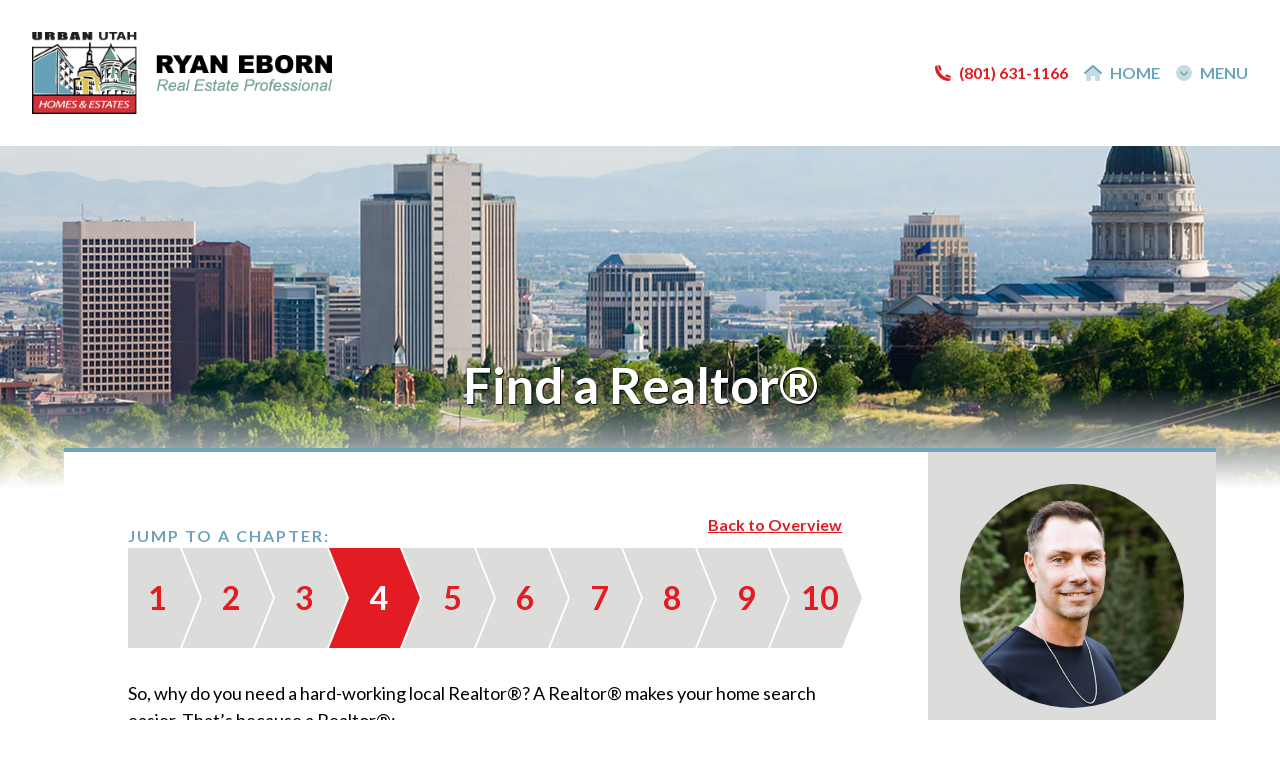

--- FILE ---
content_type: text/html; charset=UTF-8
request_url: https://ryaneborn.com/buy/find-a-realtor/
body_size: 18141
content:
<!DOCTYPE html>
<html lang="en-US">
<head>
	<meta charset="UTF-8">
	<meta name="viewport" content="width=device-width, initial-scale=1">
	<link rel="profile" href="https://gmpg.org/xfn/11">

	<meta name='robots' content='index, follow, max-image-preview:large, max-snippet:-1, max-video-preview:-1' />

	<!-- This site is optimized with the Yoast SEO plugin v26.7 - https://yoast.com/wordpress/plugins/seo/ -->
	<title>Find a Realtor® - Ryan Eborn | Salt Lake Homes for Sale</title>
	<link rel="canonical" href="https://ryaneborn.com/buy/find-a-realtor/" />
	<meta property="og:locale" content="en_US" />
	<meta property="og:type" content="article" />
	<meta property="og:title" content="Find a Realtor® - Ryan Eborn | Salt Lake Homes for Sale" />
	<meta property="og:description" content="So, why do you need a hard-working local Realtor®? A Realtor® makes your home search easier. That’s because a Realtor®: [&hellip;]" />
	<meta property="og:url" content="https://ryaneborn.com/buy/find-a-realtor/" />
	<meta property="og:site_name" content="Ryan Eborn | Salt Lake Homes for Sale" />
	<meta name="twitter:card" content="summary_large_image" />
	<meta name="twitter:label1" content="Est. reading time" />
	<meta name="twitter:data1" content="1 minute" />
	<script type="application/ld+json" class="yoast-schema-graph">{"@context":"https://schema.org","@graph":[{"@type":"WebPage","@id":"https://ryaneborn.com/buy/find-a-realtor/","url":"https://ryaneborn.com/buy/find-a-realtor/","name":"Find a Realtor® - Ryan Eborn | Salt Lake Homes for Sale","isPartOf":{"@id":"https://ryaneborn.com/#website"},"datePublished":"2021-08-07T00:38:08+00:00","breadcrumb":{"@id":"https://ryaneborn.com/buy/find-a-realtor/#breadcrumb"},"inLanguage":"en-US","potentialAction":[{"@type":"ReadAction","target":["https://ryaneborn.com/buy/find-a-realtor/"]}]},{"@type":"BreadcrumbList","@id":"https://ryaneborn.com/buy/find-a-realtor/#breadcrumb","itemListElement":[{"@type":"ListItem","position":1,"name":"Home","item":"https://ryaneborn.com/"},{"@type":"ListItem","position":2,"name":"Buy a Salt Lake Home","item":"https://ryaneborn.com/buy/"},{"@type":"ListItem","position":3,"name":"Find a Realtor®"}]},{"@type":"WebSite","@id":"https://ryaneborn.com/#website","url":"https://ryaneborn.com/","name":"Ryan Eborn | Salt Lake Homes for Sale","description":"","potentialAction":[{"@type":"SearchAction","target":{"@type":"EntryPoint","urlTemplate":"https://ryaneborn.com/?s={search_term_string}"},"query-input":{"@type":"PropertyValueSpecification","valueRequired":true,"valueName":"search_term_string"}}],"inLanguage":"en-US"}]}</script>
	<!-- / Yoast SEO plugin. -->


<link rel='dns-prefetch' href='//kit.fontawesome.com' />
<link rel='dns-prefetch' href='//ryaneborn.com' />
<link rel='dns-prefetch' href='//polyfill.io' />
<link rel='dns-prefetch' href='//maps.googleapis.com' />
<link rel='dns-prefetch' href='//fonts.googleapis.com' />
<link rel="alternate" type="application/rss+xml" title="Ryan Eborn | Salt Lake Homes for Sale &raquo; Find a Realtor® Comments Feed" href="https://ryaneborn.com/buy/find-a-realtor/feed/" />
<link rel="alternate" title="oEmbed (JSON)" type="application/json+oembed" href="https://ryaneborn.com/wp-json/oembed/1.0/embed?url=https%3A%2F%2Fryaneborn.com%2Fbuy%2Ffind-a-realtor%2F" />
<link rel="alternate" title="oEmbed (XML)" type="text/xml+oembed" href="https://ryaneborn.com/wp-json/oembed/1.0/embed?url=https%3A%2F%2Fryaneborn.com%2Fbuy%2Ffind-a-realtor%2F&#038;format=xml" />
<style id='wp-img-auto-sizes-contain-inline-css'>
img:is([sizes=auto i],[sizes^="auto," i]){contain-intrinsic-size:3000px 1500px}
/*# sourceURL=wp-img-auto-sizes-contain-inline-css */
</style>
<style id='wp-emoji-styles-inline-css'>

	img.wp-smiley, img.emoji {
		display: inline !important;
		border: none !important;
		box-shadow: none !important;
		height: 1em !important;
		width: 1em !important;
		margin: 0 0.07em !important;
		vertical-align: -0.1em !important;
		background: none !important;
		padding: 0 !important;
	}
/*# sourceURL=wp-emoji-styles-inline-css */
</style>
<style id='wp-block-library-inline-css'>
:root{--wp-block-synced-color:#7a00df;--wp-block-synced-color--rgb:122,0,223;--wp-bound-block-color:var(--wp-block-synced-color);--wp-editor-canvas-background:#ddd;--wp-admin-theme-color:#007cba;--wp-admin-theme-color--rgb:0,124,186;--wp-admin-theme-color-darker-10:#006ba1;--wp-admin-theme-color-darker-10--rgb:0,107,160.5;--wp-admin-theme-color-darker-20:#005a87;--wp-admin-theme-color-darker-20--rgb:0,90,135;--wp-admin-border-width-focus:2px}@media (min-resolution:192dpi){:root{--wp-admin-border-width-focus:1.5px}}.wp-element-button{cursor:pointer}:root .has-very-light-gray-background-color{background-color:#eee}:root .has-very-dark-gray-background-color{background-color:#313131}:root .has-very-light-gray-color{color:#eee}:root .has-very-dark-gray-color{color:#313131}:root .has-vivid-green-cyan-to-vivid-cyan-blue-gradient-background{background:linear-gradient(135deg,#00d084,#0693e3)}:root .has-purple-crush-gradient-background{background:linear-gradient(135deg,#34e2e4,#4721fb 50%,#ab1dfe)}:root .has-hazy-dawn-gradient-background{background:linear-gradient(135deg,#faaca8,#dad0ec)}:root .has-subdued-olive-gradient-background{background:linear-gradient(135deg,#fafae1,#67a671)}:root .has-atomic-cream-gradient-background{background:linear-gradient(135deg,#fdd79a,#004a59)}:root .has-nightshade-gradient-background{background:linear-gradient(135deg,#330968,#31cdcf)}:root .has-midnight-gradient-background{background:linear-gradient(135deg,#020381,#2874fc)}:root{--wp--preset--font-size--normal:16px;--wp--preset--font-size--huge:42px}.has-regular-font-size{font-size:1em}.has-larger-font-size{font-size:2.625em}.has-normal-font-size{font-size:var(--wp--preset--font-size--normal)}.has-huge-font-size{font-size:var(--wp--preset--font-size--huge)}.has-text-align-center{text-align:center}.has-text-align-left{text-align:left}.has-text-align-right{text-align:right}.has-fit-text{white-space:nowrap!important}#end-resizable-editor-section{display:none}.aligncenter{clear:both}.items-justified-left{justify-content:flex-start}.items-justified-center{justify-content:center}.items-justified-right{justify-content:flex-end}.items-justified-space-between{justify-content:space-between}.screen-reader-text{border:0;clip-path:inset(50%);height:1px;margin:-1px;overflow:hidden;padding:0;position:absolute;width:1px;word-wrap:normal!important}.screen-reader-text:focus{background-color:#ddd;clip-path:none;color:#444;display:block;font-size:1em;height:auto;left:5px;line-height:normal;padding:15px 23px 14px;text-decoration:none;top:5px;width:auto;z-index:100000}html :where(.has-border-color){border-style:solid}html :where([style*=border-top-color]){border-top-style:solid}html :where([style*=border-right-color]){border-right-style:solid}html :where([style*=border-bottom-color]){border-bottom-style:solid}html :where([style*=border-left-color]){border-left-style:solid}html :where([style*=border-width]){border-style:solid}html :where([style*=border-top-width]){border-top-style:solid}html :where([style*=border-right-width]){border-right-style:solid}html :where([style*=border-bottom-width]){border-bottom-style:solid}html :where([style*=border-left-width]){border-left-style:solid}html :where(img[class*=wp-image-]){height:auto;max-width:100%}:where(figure){margin:0 0 1em}html :where(.is-position-sticky){--wp-admin--admin-bar--position-offset:var(--wp-admin--admin-bar--height,0px)}@media screen and (max-width:600px){html :where(.is-position-sticky){--wp-admin--admin-bar--position-offset:0px}}

/*# sourceURL=wp-block-library-inline-css */
</style><style id='global-styles-inline-css'>
:root{--wp--preset--aspect-ratio--square: 1;--wp--preset--aspect-ratio--4-3: 4/3;--wp--preset--aspect-ratio--3-4: 3/4;--wp--preset--aspect-ratio--3-2: 3/2;--wp--preset--aspect-ratio--2-3: 2/3;--wp--preset--aspect-ratio--16-9: 16/9;--wp--preset--aspect-ratio--9-16: 9/16;--wp--preset--color--black: #000000;--wp--preset--color--cyan-bluish-gray: #abb8c3;--wp--preset--color--white: #FFFFFF;--wp--preset--color--pale-pink: #f78da7;--wp--preset--color--vivid-red: #cf2e2e;--wp--preset--color--luminous-vivid-orange: #ff6900;--wp--preset--color--luminous-vivid-amber: #fcb900;--wp--preset--color--light-green-cyan: #7bdcb5;--wp--preset--color--vivid-green-cyan: #00d084;--wp--preset--color--pale-cyan-blue: #8ed1fc;--wp--preset--color--vivid-cyan-blue: #0693e3;--wp--preset--color--vivid-purple: #9b51e0;--wp--preset--color--brand-color-01: #6ba4b8;--wp--preset--color--brand-color-02: #8c8c8c;--wp--preset--color--brand-color-03: #e31b23;--wp--preset--gradient--vivid-cyan-blue-to-vivid-purple: linear-gradient(135deg,rgb(6,147,227) 0%,rgb(155,81,224) 100%);--wp--preset--gradient--light-green-cyan-to-vivid-green-cyan: linear-gradient(135deg,rgb(122,220,180) 0%,rgb(0,208,130) 100%);--wp--preset--gradient--luminous-vivid-amber-to-luminous-vivid-orange: linear-gradient(135deg,rgb(252,185,0) 0%,rgb(255,105,0) 100%);--wp--preset--gradient--luminous-vivid-orange-to-vivid-red: linear-gradient(135deg,rgb(255,105,0) 0%,rgb(207,46,46) 100%);--wp--preset--gradient--very-light-gray-to-cyan-bluish-gray: linear-gradient(135deg,rgb(238,238,238) 0%,rgb(169,184,195) 100%);--wp--preset--gradient--cool-to-warm-spectrum: linear-gradient(135deg,rgb(74,234,220) 0%,rgb(151,120,209) 20%,rgb(207,42,186) 40%,rgb(238,44,130) 60%,rgb(251,105,98) 80%,rgb(254,248,76) 100%);--wp--preset--gradient--blush-light-purple: linear-gradient(135deg,rgb(255,206,236) 0%,rgb(152,150,240) 100%);--wp--preset--gradient--blush-bordeaux: linear-gradient(135deg,rgb(254,205,165) 0%,rgb(254,45,45) 50%,rgb(107,0,62) 100%);--wp--preset--gradient--luminous-dusk: linear-gradient(135deg,rgb(255,203,112) 0%,rgb(199,81,192) 50%,rgb(65,88,208) 100%);--wp--preset--gradient--pale-ocean: linear-gradient(135deg,rgb(255,245,203) 0%,rgb(182,227,212) 50%,rgb(51,167,181) 100%);--wp--preset--gradient--electric-grass: linear-gradient(135deg,rgb(202,248,128) 0%,rgb(113,206,126) 100%);--wp--preset--gradient--midnight: linear-gradient(135deg,rgb(2,3,129) 0%,rgb(40,116,252) 100%);--wp--preset--font-size--small: 13px;--wp--preset--font-size--medium: 20px;--wp--preset--font-size--large: 36px;--wp--preset--font-size--x-large: 42px;--wp--preset--spacing--20: 0.44rem;--wp--preset--spacing--30: 0.67rem;--wp--preset--spacing--40: 1rem;--wp--preset--spacing--50: 1.5rem;--wp--preset--spacing--60: 2.25rem;--wp--preset--spacing--70: 3.38rem;--wp--preset--spacing--80: 5.06rem;--wp--preset--shadow--natural: 6px 6px 9px rgba(0, 0, 0, 0.2);--wp--preset--shadow--deep: 12px 12px 50px rgba(0, 0, 0, 0.4);--wp--preset--shadow--sharp: 6px 6px 0px rgba(0, 0, 0, 0.2);--wp--preset--shadow--outlined: 6px 6px 0px -3px rgb(255, 255, 255), 6px 6px rgb(0, 0, 0);--wp--preset--shadow--crisp: 6px 6px 0px rgb(0, 0, 0);}:where(.is-layout-flex){gap: 0.5em;}:where(.is-layout-grid){gap: 0.5em;}body .is-layout-flex{display: flex;}.is-layout-flex{flex-wrap: wrap;align-items: center;}.is-layout-flex > :is(*, div){margin: 0;}body .is-layout-grid{display: grid;}.is-layout-grid > :is(*, div){margin: 0;}:where(.wp-block-columns.is-layout-flex){gap: 2em;}:where(.wp-block-columns.is-layout-grid){gap: 2em;}:where(.wp-block-post-template.is-layout-flex){gap: 1.25em;}:where(.wp-block-post-template.is-layout-grid){gap: 1.25em;}.has-black-color{color: var(--wp--preset--color--black) !important;}.has-cyan-bluish-gray-color{color: var(--wp--preset--color--cyan-bluish-gray) !important;}.has-white-color{color: var(--wp--preset--color--white) !important;}.has-pale-pink-color{color: var(--wp--preset--color--pale-pink) !important;}.has-vivid-red-color{color: var(--wp--preset--color--vivid-red) !important;}.has-luminous-vivid-orange-color{color: var(--wp--preset--color--luminous-vivid-orange) !important;}.has-luminous-vivid-amber-color{color: var(--wp--preset--color--luminous-vivid-amber) !important;}.has-light-green-cyan-color{color: var(--wp--preset--color--light-green-cyan) !important;}.has-vivid-green-cyan-color{color: var(--wp--preset--color--vivid-green-cyan) !important;}.has-pale-cyan-blue-color{color: var(--wp--preset--color--pale-cyan-blue) !important;}.has-vivid-cyan-blue-color{color: var(--wp--preset--color--vivid-cyan-blue) !important;}.has-vivid-purple-color{color: var(--wp--preset--color--vivid-purple) !important;}.has-black-background-color{background-color: var(--wp--preset--color--black) !important;}.has-cyan-bluish-gray-background-color{background-color: var(--wp--preset--color--cyan-bluish-gray) !important;}.has-white-background-color{background-color: var(--wp--preset--color--white) !important;}.has-pale-pink-background-color{background-color: var(--wp--preset--color--pale-pink) !important;}.has-vivid-red-background-color{background-color: var(--wp--preset--color--vivid-red) !important;}.has-luminous-vivid-orange-background-color{background-color: var(--wp--preset--color--luminous-vivid-orange) !important;}.has-luminous-vivid-amber-background-color{background-color: var(--wp--preset--color--luminous-vivid-amber) !important;}.has-light-green-cyan-background-color{background-color: var(--wp--preset--color--light-green-cyan) !important;}.has-vivid-green-cyan-background-color{background-color: var(--wp--preset--color--vivid-green-cyan) !important;}.has-pale-cyan-blue-background-color{background-color: var(--wp--preset--color--pale-cyan-blue) !important;}.has-vivid-cyan-blue-background-color{background-color: var(--wp--preset--color--vivid-cyan-blue) !important;}.has-vivid-purple-background-color{background-color: var(--wp--preset--color--vivid-purple) !important;}.has-black-border-color{border-color: var(--wp--preset--color--black) !important;}.has-cyan-bluish-gray-border-color{border-color: var(--wp--preset--color--cyan-bluish-gray) !important;}.has-white-border-color{border-color: var(--wp--preset--color--white) !important;}.has-pale-pink-border-color{border-color: var(--wp--preset--color--pale-pink) !important;}.has-vivid-red-border-color{border-color: var(--wp--preset--color--vivid-red) !important;}.has-luminous-vivid-orange-border-color{border-color: var(--wp--preset--color--luminous-vivid-orange) !important;}.has-luminous-vivid-amber-border-color{border-color: var(--wp--preset--color--luminous-vivid-amber) !important;}.has-light-green-cyan-border-color{border-color: var(--wp--preset--color--light-green-cyan) !important;}.has-vivid-green-cyan-border-color{border-color: var(--wp--preset--color--vivid-green-cyan) !important;}.has-pale-cyan-blue-border-color{border-color: var(--wp--preset--color--pale-cyan-blue) !important;}.has-vivid-cyan-blue-border-color{border-color: var(--wp--preset--color--vivid-cyan-blue) !important;}.has-vivid-purple-border-color{border-color: var(--wp--preset--color--vivid-purple) !important;}.has-vivid-cyan-blue-to-vivid-purple-gradient-background{background: var(--wp--preset--gradient--vivid-cyan-blue-to-vivid-purple) !important;}.has-light-green-cyan-to-vivid-green-cyan-gradient-background{background: var(--wp--preset--gradient--light-green-cyan-to-vivid-green-cyan) !important;}.has-luminous-vivid-amber-to-luminous-vivid-orange-gradient-background{background: var(--wp--preset--gradient--luminous-vivid-amber-to-luminous-vivid-orange) !important;}.has-luminous-vivid-orange-to-vivid-red-gradient-background{background: var(--wp--preset--gradient--luminous-vivid-orange-to-vivid-red) !important;}.has-very-light-gray-to-cyan-bluish-gray-gradient-background{background: var(--wp--preset--gradient--very-light-gray-to-cyan-bluish-gray) !important;}.has-cool-to-warm-spectrum-gradient-background{background: var(--wp--preset--gradient--cool-to-warm-spectrum) !important;}.has-blush-light-purple-gradient-background{background: var(--wp--preset--gradient--blush-light-purple) !important;}.has-blush-bordeaux-gradient-background{background: var(--wp--preset--gradient--blush-bordeaux) !important;}.has-luminous-dusk-gradient-background{background: var(--wp--preset--gradient--luminous-dusk) !important;}.has-pale-ocean-gradient-background{background: var(--wp--preset--gradient--pale-ocean) !important;}.has-electric-grass-gradient-background{background: var(--wp--preset--gradient--electric-grass) !important;}.has-midnight-gradient-background{background: var(--wp--preset--gradient--midnight) !important;}.has-small-font-size{font-size: var(--wp--preset--font-size--small) !important;}.has-medium-font-size{font-size: var(--wp--preset--font-size--medium) !important;}.has-large-font-size{font-size: var(--wp--preset--font-size--large) !important;}.has-x-large-font-size{font-size: var(--wp--preset--font-size--x-large) !important;}
/*# sourceURL=global-styles-inline-css */
</style>

<style id='classic-theme-styles-inline-css'>
/*! This file is auto-generated */
.wp-block-button__link{color:#fff;background-color:#32373c;border-radius:9999px;box-shadow:none;text-decoration:none;padding:calc(.667em + 2px) calc(1.333em + 2px);font-size:1.125em}.wp-block-file__button{background:#32373c;color:#fff;text-decoration:none}
/*# sourceURL=/wp-includes/css/classic-themes.min.css */
</style>
<link rel='stylesheet' id='theme-css' href='https://ryaneborn.com/wp-content/themes/illuminate-2018/style.css?ver=6.9' media='all' />
<style id='theme-inline-css'>

/* Color: One--Property: color */
.block-contact-bar__icon,
.block-home-feature-content h1,
.cp-modal .cp-modal-body h2,
.employee-card__bio a,
.gfield_label,
.has-brand-color-01-color,
.has-tlc-color-01-color,
.home-loop .section-title,
.resp-tabs-container .resp-tab-content .widget h2,
.resp-tabs-container h2.resp-accordion.resp-tab-active h2,
.resp-tabs-container h2.resp-accordion.resp-tab-active p,
.resp-tabs-list li.resp-tab-item.resp-tab-active h2,
.site-header--bg-white .menu-item a,
.site-title a,
.site-top-bar__home-link,
.site-top-bar__menu-link,
.slide-nav--bg-white .menu-item a {
	color: #6ba4b8;
}
/* Color: One--Property: background-color */
.block-home-feature--layout-inline-form .form-container form .gform_footer input,
.block-home-feature--layout-photo-right .block-home-feature-content,
.block-home-feature-box__overlay,
.block-iac__content-wrap h2:after,
.button--color-one,
.callout-box.color1,
.callout-box.color4,
.footer-widgets__contact-wrap,
.has-tlc-color-01-background-color,
.home-content-and-video,
.loop-item--type-guide-toc,
.loop__testimonial:nth-child( odd ) .loop-item__overlay,
.main-article__content table thead,
.popup--color-color1,
.showcase,
.sidebar .widget .download-box h3,
.sidebar .widget.subscribe,
.site-top-bar__menu-icon span,
.slide-nav--bg-transparent {
	background-color: #6ba4b8;
}
/* Color: One, Property: background-color, Opacity: 0.8 */
.block-home-feature--layout-modern .heading-background:before,
.footer-testimonials .overlay,
.landing-page .site-main .default > .wrap {
	background-color: rgba(107,164,184,0.8);
}
/* Color: One--Property: border-color */
.home-message .message-photo,
.has-tlc-color-01-border-color {
	border-color: #6ba4b8;
}
/* Color: One--Property: border-bottom-color */
.block-contact-bar__column:after,
.home-loop .section-title,
.main-article__header,
.site-top-bar__nav h3 {
	border-bottom-color: #6ba4b8;
}
/* Color: Two--Property: color */
.has-brand-color-02-color,
.has-tlc-color-02-color {
	color: #8c8c8c;
}
/* Color: Two--Property: background-color */
.button--color-two,
.callout-box.color2,
.footer-widgets__contact,
.has-tlc-color-02-background-color,
.loop-item--type-guide-toc:nth-child( even ),
.loop__testimonial:nth-child( even ) .loop-item__overlay,
.popup--color-color2,
.post-categories li a,
.sidebar .widget.color2,
.site-header .site-top-bar__menu-icon:hover span,
.site-top-bar__menu-link:hover + .site-top-bar__menu-icon span,
.sold-map-content {
	background-color: #8c8c8c;
}
/* Color: Two--Property: border-color */
.block-home-feature--layout-modern .heading-background:after {
	border-color: #8c8c8c;
}
/* Color: CTA--Property: color */
.block-contact-bar__contact-item,
.block-home-feature--layout-inline-form .form-container .gform_footer input:hover,
.button--color-white,
.cp-modal .cp-modal-body h2 a,
.gform_wrapper .validation_error,
.gform_wrapper .validation_message,
.gform_wrapper input:checked + label,
.has-brand-color-03-color,
.has-tlc-color-03-color,
.landing-page .default .content .gform_confirmation_message,
.loop__more,
.resp-tabs-container .resp-tab-content .widget h2 a,
.site-header--bg-white .current-menu-item a,
.site-header--bg-white .current-page-ancestor a,
.site-top-bar a:not(.button):hover,
.site-top-bar__phone-container,
.site-top-bar__phone-right,
.slide-nav .menu-item a:hover,
.slide-nav .menu-item.current-menu-item a,
.slide-nav__nav-container a:hover {
	color: #e31b23;
}
/* Color: CTA--Property: background-color */
.block-home-feature__content-container .button--color-cta,
.block-home-feature--layout-inline-form .form-container,
.block-home-feature-box__more-link,
.button--color-cta,
.button__link.application-url,
.comment-reply-link,
.download-box a,
.employee-card__apply-button,
.entry-comments ol li article .comment-reply-link,
.has-tlc-color-03-background-color,
.resp-tabs-container .resp-tab-content .featured-post .more-link,
.sidebar .widget a.button,
.sidebar .widget button[type=submit],
.sidebar .widget input[type=submit],
.tour-navigation .nav-item a:hover,
.tour-navigation .nav-item a.current-page,
#hvl-embed button {
	background-color: #e31b23;
}
/* Color: CTA--Property: border-color */
.sidebar .widget a.button
button[type=submit],
input[type=submit] {
	border-color: #e31b23;
}
/* Color: CTA--Property: border-bottom-color, border-top-color */
.tour-navigation .nav-item a:hover:before,
.tour-navigation .nav-item a.current-page:before {
	border-bottom-color: #e31b23;
	border-top-color: #e31b23;
}
/* Color: CTA--Property: border-bottom-color */
.tour-navigation .nav-item a:hover:after,
.tour-navigation .nav-item a.current-page:after {
	border-left-color: #e31b23;
}
/* Color: CTA--Property: border-bottom-color */
.block-home-feature--layout-inline-form .form-container form .gform_body ul li .ginput_container input,
.block-home-feature--layout-inline-form .form-container form .gform_body ul li .ginput_container select {
	border-right-color: #e31b23;
}
/* Color: CTA--Property: fill */
.block-home-feature-arrow .arrow svg {
	fill: #e31b23;
}
/* Color: CTA Dark--Property: color */
.button--style-link-arrow:hover a,
.buttons--style-link-arrow:hover a,
.button--style-link-arrow:hover svg,
.buttons--style-link-arrow:hover svg {
	color: #b00000  !important;
}
/* Color: CTA Dark--Property: background-color */
.button.application-url:hover,
.button--color-cta:hover,
.cp-slidein-popup-container input[type=submit]:hover,
.download-box a:hover,
.employee-card__apply-button:hover,
.entry-comments ol li article .comment-reply-link:hover,
.block-home-feature-box__more-link:hover,
.resp-tabs-container .resp-tab-content .featured-post .more-link:hover,
.sidebar .widget a.button:hover,
.sidebar .widget button[type=submit]:hover,
.sidebar .widget input[type=submit]:hover,
#hvl-embed button:hover {
	background-color: #b00000;
}
/* Color: CTA Dark--Property: border-color */
.button--color-cta:hover,
.button.application-url:hover,
.sidebar .widget a.button:hover,
.button.application-url:hover,
button[type=submit]:hover,
input[type=submit]:hover {
	border-color: #b00000;
}
@media ( min-width: 896px ) {
	.loop-item--type-guide-toc:nth-child( even ) {
		background-color: #6ba4b8;
	}
	.loop-item--type-guide-toc:nth-child(4n-1),
	.loop-item--type-guide-toc:nth-child(4n-2) {
		background-color: #8c8c8c;
	}
}
.button,
.button {
	font-family: Lato;
	font-weight: 700;
}
.button--style-link-arrow .button,
.buttons--style-link-arrow .button {
	font-family: Lato;
	font-weight: 400;
}

	/* Color: One--Property: color */
	h1,
	h1 a,
	h2,
	h2 a,
	h4,
	h4 a {
		color: #6ba4b8;
	}
	/* Color: One Dark--Property: color */
	h1 a:hover,
	h2 a:hover,
	h4 a:hover {
		color: #387185;
	}
	/* Color: Two--Property: color */
	h3 a,
	h3,
	h4.widget-title,
	h5 a,
	h5 {
		color: #8c8c8c;
	}
	/* Color: CTA--Property: color */
	a {
		color: #e31b23;
	}
	/* Color: CTA Dark--Property: color */
	a:hover {
		color: #b00000;
	}
	/* Color: CTA--Property: background-color */
	button,
	input[type=button],
	input[type=submit] {
		background-color: #e31b23;
	}
	/* Color: CTA Dark--Property: background-color */
	button:hover,
	input[type=button]:hover,
	input[type=submit]:hover {
		background-color: #b00000;
	}
	/* Color: CTA--Property: border-color */
	button {
		border-color: #e31b23;
	}
	/* Color: CTA Dark--Property: border-color */
	button:hover {
		border-color: #b00000;
	}
	button,
	h1,
	h1 a,
	h2,
	h2 a,
	h3,
	h3 a,
	h4,
	h4 a,
	h5,
	h5 a,
	h6,
	h6 a {
		font-family: Lato;
		font-weight: 700;
	}
	html {
		font-family: Lato;
		font-weight: 400;
	}
:root {
		--color-01:            #6ba4b8;
		--color-01-alpha-80:   rgba(107,164,184,0.8);
		--color-01-shade-20:   #387185;
		--color-02:            #8c8c8c;
		--color-03:            #e31b23;
		--color-03-shade-20:   #b00000;
		--heading-font:        Lato;
		--heading-font-weight: 700;
		--body-font:           Lato;
		--body-font-weight:    400;
	}
/*# sourceURL=theme-inline-css */
</style>
<link rel='stylesheet' id='google-fonts-css' href='//fonts.googleapis.com/css?family=Lato%3A700%7CLato%3A400&#038;display=swap&#038;ver=6.9' media='all' />
<style id='generateblocks-inline-css'>
:root{--gb-container-width:1100px;}.gb-container .wp-block-image img{vertical-align:middle;}.gb-grid-wrapper .wp-block-image{margin-bottom:0;}.gb-highlight{background:none;}.gb-shape{line-height:0;}.gb-container-link{position:absolute;top:0;right:0;bottom:0;left:0;z-index:99;}
/*# sourceURL=generateblocks-inline-css */
</style>
<script src="https://kit.fontawesome.com/ce9a1a84e7.js?ver=6.9" crossorigin="anonymous"></script><script src="https://ryaneborn.com/wp-includes/js/jquery/jquery.min.js?ver=3.7.1" id="jquery-core-js"></script>
<script src="https://ryaneborn.com/wp-includes/js/jquery/jquery-migrate.min.js?ver=3.4.1" id="jquery-migrate-js"></script>
<script src="https://ryaneborn.com/wp-content/plugins/luminary-agent-illuminate/js/js.cookie.js?ver=6.9" id="js-cookie-js"></script>
<script id="wpgmza_data-js-extra">
var wpgmza_google_api_status = {"message":"Enqueued","code":"ENQUEUED"};
//# sourceURL=wpgmza_data-js-extra
</script>
<script src="https://ryaneborn.com/wp-content/plugins/wp-google-maps/wpgmza_data.js?ver=6.9" id="wpgmza_data-js"></script>
<script src="https://ryaneborn.com/wp-content/themes/illuminate-2018/js/theme-js.min.js?ver=6.9" id="theme-js-js"></script>
<script src="//cdnjs.cloudflare.com/polyfill/v3/polyfill.min.js?features=default&amp;ver=6.9" id="polyfill-js"></script>
<script src="https://maps.googleapis.com/maps/api/js?key=AIzaSyBbyN57CE2zSUf_dVl8dFYSpfnHG3lQlKA&amp;v=weekly&amp;libraries=places" id="google-maps-js"></script>
<link rel="https://api.w.org/" href="https://ryaneborn.com/wp-json/" /><link rel="alternate" title="JSON" type="application/json" href="https://ryaneborn.com/wp-json/wp/v2/pages/2004" /><link rel="EditURI" type="application/rsd+xml" title="RSD" href="https://ryaneborn.com/xmlrpc.php?rsd" />
<meta name="generator" content="WordPress 6.9" />
<link rel='shortlink' href='https://ryaneborn.com/?p=2004' />
<!-- Google Tag Manager -->
<script>(function(w,d,s,l,i){w[l]=w[l]||[];w[l].push({'gtm.start':
new Date().getTime(),event:'gtm.js'});var f=d.getElementsByTagName(s)[0],
j=d.createElement(s),dl=l!='dataLayer'?'&l='+l:'';j.async=true;j.src=
'https://www.googletagmanager.com/gtm.js?id='+i+dl;f.parentNode.insertBefore(j,f);
})(window,document,'script','dataLayer','GTM-P84FFKL');</script>
<!-- End Google Tag Manager -->
</head>


<body class="wp-singular page-template-default page page-id-2004 page-child parent-pageid-265 wp-theme-illuminate-2018 color-mode--">

<!-- Google Tag Manager (noscript) -->
<noscript><iframe src="https://www.googletagmanager.com/ns.html?id=GTM-P84FFKL"
height="0" width="0" style="display:none;visibility:hidden"></iframe></noscript>
<!-- End Google Tag Manager (noscript) -->
<div id="page" class="site">
	<div class="site__overlay"></div>

<header class="site-header site-header--menu-hidden site-header--logo-left site-header--bg-white" role="banner">
    <div class="site-header__overlay"></div>
    <div class="wrap">
        
<div class="site-top-bar">
	<h1 class="site-title" itemprop="headline">
		<a href="https://ryaneborn.com">

			
					<img src="https://cdn.myrealty.website/wp-content/uploads/sites/4/2018/05/dual-logo.png" alt="Ryan Eborn | Salt Lake Homes for Sale" />

				
		</a>
	</h1>
	<p class="site-description" itemprop="description"></p>

	
		<a href="tel:(801) 631-1166" class="site-top-bar__phone-container"><i class="fad fa-phone"></i><span class="site-top-bar__phone-number">(801) 631-1166<span></a>		<a href="https://ryaneborn.com" class="site-top-bar__home-link"><i class="fad fa-home"></i>Home</a>
		
		
		<a href="#" class="site-top-bar__menu-link action menu-trigger" aria-label="Menu Open/Close"><i class="fad fa-chevron-circle-down"></i>Menu</a>

		
		
</div>
    </div><!-- end .wrap -->
</header><!-- end .site-header -->

    <nav class="slide-nav slide-nav--complex slide-nav--bg-white" role="navigation">
        <div class="wrap">
            
<div class="site-top-bar">
	<h1 class="site-title" itemprop="headline">
		<a href="https://ryaneborn.com">

			
					<img src="https://cdn.myrealty.website/wp-content/uploads/sites/4/2018/05/dual-logo.png" alt="Ryan Eborn | Salt Lake Homes for Sale" />

				
		</a>
	</h1>
	<p class="site-description" itemprop="description"></p>

	
		<a href="tel:(801) 631-1166" class="site-top-bar__phone-container"><i class="fad fa-phone"></i><span class="site-top-bar__phone-number">(801) 631-1166<span></a>		<a href="https://ryaneborn.com" class="site-top-bar__home-link"><i class="fad fa-home"></i>Home</a>
		
		
		<a href="#" class="site-top-bar__menu-link action menu-trigger" aria-label="Menu Open/Close"><i class="fad fa-chevron-circle-down"></i>Menu</a>

		
		
</div>
            <div class="slide-nav__nav-container">

                <div class="primary-menu__container menu-section"><h3>Buy</h3><ul id="menu-buy" class="primary-menu"><li id="menu-item-308" class="menu-item menu-item-type-post_type menu-item-object-page current-page-ancestor menu-item-308"><a href="https://ryaneborn.com/buy/">Buy a Salt Lake Home</a></li>
</ul></div><div class="primary-menu-two__container menu-section"><h3>Sell</h3><ul id="menu-sell" class="primary-menu-two"><li id="menu-item-926" class="menu-item menu-item-type-post_type menu-item-object-page menu-item-926"><a href="https://ryaneborn.com/sell/">Sell a Salt Lake Home</a></li>
</ul></div><div class="primary-menu-three__container menu-section"><h3>About</h3><ul id="menu-about" class="primary-menu-three"><li id="menu-item-1111" class="menu-item menu-item-type-post_type menu-item-object-tlc_employees menu-item-1111"><a href="https://ryaneborn.com/employees/ryan-eborn/">About Me</a></li>
<li id="menu-item-1070" class="menu-item menu-item-type-post_type menu-item-object-page menu-item-1070"><a href="https://ryaneborn.com/reviews/">Reviews</a></li>
<li id="menu-item-931" class="menu-item menu-item-type-post_type menu-item-object-page menu-item-931"><a href="https://ryaneborn.com/blog/">Salt Lake Real Estate Blog</a></li>
<li id="menu-item-930" class="menu-item menu-item-type-post_type menu-item-object-page menu-item-930"><a href="https://ryaneborn.com/contact-us/">Contact Us</a></li>
</ul></div>
            </div><!-- end .slide-nav__nav-container -->
        </div><!-- end container -->
    </nav><!-- end .slide-nav -->


<main class="site-main" role="main">
	<div class="site-main__overlay"></div>


<div class="site-main__header-image jarallax" data-jarallax data-speed="0.2" style="background-image: url( https://cdn.myrealty.website/wp-content/uploads/sites/4/2018/05/Depositphotos_54338397_original-copy-2.jpg );">
	<div class="site-main__header-image-overlay"></div>
	<div class="site-main__header-image-bottom-fade"></div>
</div>
<article id="post-2004" class="site-main__article main-article post-2004 page type-page status-publish hentry">
	<header class="main-article__header">
		<div class="main-article__header-meta"></div><!-- end .post-meta -->
		<h1 class="main-article__header-title">Find a Realtor®</h1>
	</header><!-- end .main-article__header -->

<div class="main-article__content">
	<div class="wrap">

		<a href="https://ryaneborn.com/buy/" class="tour-overview-link">Back to Overview</a><h2 class="tour-heading">Jump to a Chapter:</h2><nav class="tour-navigation"><div class="nav-item"><a href="https://ryaneborn.com/buy/introduction/">1</a></div><div class="nav-item"><a href="https://ryaneborn.com/buy/get-your-finances-on-track/">2</a></div><div class="nav-item"><a href="https://ryaneborn.com/buy/get-pre-approved/">3</a></div><div class="nav-item"><a href="https://ryaneborn.com/buy/find-a-realtor/" class="current-page">4</a></div><div class="nav-item"><a href="https://ryaneborn.com/buy/find-a-home/">5</a></div><div class="nav-item"><a href="https://ryaneborn.com/buy/negotiate-and-secure-home/">6</a></div><div class="nav-item"><a href="https://ryaneborn.com/buy/lock-in-rate-full-loan-application/">7</a></div><div class="nav-item"><a href="https://ryaneborn.com/buy/do-your-due-diligence/">8</a></div><div class="nav-item"><a href="https://ryaneborn.com/buy/get-ready-to-close/">9</a></div><div class="nav-item"><a href="https://ryaneborn.com/buy/its-closing-day/">10</a></div></nav><!-- end .tour-navigation --><p><p>So, why do you need a hard-working local Realtor®? A Realtor® makes your home search easier. That’s because a Realtor®:</p>
<ul>
<li>Has expertise about local market conditions</li>
<li>Knows about homes you may not know about</li>
<li>Is a negotiator who wants to get you the best deal</li>
<li>Has many local connections that make everything home-related easier</li>
</ul>
<p>I’m here to make your entire transaction, whether you’re a first-time buyer or an experienced buyer, go smoothly. I can foresee potential problems and prevent them before they derail the home you’ve worked so hard for.</p>
<p>Plus, you won’t ever pay me a cent. I’ll get paid from the proceeds of the sale of the home. So, there’s no reason not to take advantage of all the ways I can help you!</p></p>

	</div><!-- end .wrap -->
</div><!-- end .main-article__content -->

<aside class="main__sidebar sidebar sidebar-sales-pages widget-area">
	<div class="wrap">
		
		

<article id="post-1108" class="widget employee-card post-1108 tlc_employees type-tlc_employees status-publish has-post-thumbnail hentry">
	<header class="employee-card__header loop-item__header">
		<div class="employee-card__header-image loop-item__header-image">

			
				<a href="https://ryaneborn.com/employees/ryan-eborn/"></a>

			
			<img width="800" height="800" src="https://cdn.myrealty.website/wp-content/uploads/sites/4/2018/05/employee_ryan-eborn.jpg" class="attachment-square size-square wp-post-image" alt="Ryan Eborn" decoding="async" fetchpriority="high" srcset="https://cdn.myrealty.website/wp-content/uploads/sites/4/2018/05/employee_ryan-eborn.jpg 800w, https://cdn.myrealty.website/wp-content/uploads/sites/4/2018/05/employee_ryan-eborn-600x600.jpg 600w, https://cdn.myrealty.website/wp-content/uploads/sites/4/2018/05/employee_ryan-eborn-150x150.jpg 150w, https://cdn.myrealty.website/wp-content/uploads/sites/4/2018/05/employee_ryan-eborn-768x768.jpg 768w" sizes="(max-width: 800px) 100vw, 800px" />
		</div><!-- end .featured-image-->
		<h2 class="employee-card__title loop-item__title">
			<a href="https://ryaneborn.com/employees/ryan-eborn/">Ryan Eborn</a>
		</h2>

		<div class="employee-card__position">Realtor®</div><div class="employee-card__phone">(801) 631-1166</div>
	</header><!-- end .employee__header -->

	<div class="employee-card__content loop-item__content">
		<div class="wrap">
			<div class="employee-card__actions">
				
				
					<div class="employee-card__bio">
						<a href="https://ryaneborn.com/employees/ryan-eborn/" class="read-more">More About Ryan Eborn <i class="far fa-long-arrow-alt-right"></i></a>
					</div>

				
			</div><!-- end .employee-card__actions -->
		</div><!-- end .wrap -->
	</div><!-- end .employee__content -->

</article><!-- end #post-1108 -->		
	</div><!-- end .wrap -->
</aside><!-- end .sidebar -->

	
</article><!-- end .main-article -->
	</main><!-- .site-main -->

	
		<div class="footer-testimonials" style="background-image: url( https://cdn.myrealty.website/wp-content/uploads/sites/4/2018/03/bg-testimonials.jpg );">
			<div class="overlay"></div>
			<h1 class="section-title">Words of Praise</h1>
			<ul class="testimonials-slider">

	
				<li class="testimonial-slide">
					<i class="fas fa-quote-left"></i>
					<p><span class="il">Ryan</span> has helped me buy and sell houses on more than one occasion. His tireless efforts and tenacious expertise made the process as simple as possible, especially considering the amount of work involved. <span class="il">Ryan</span> has always been reachable and quick to respond, and has proven that he works with my best interests in mind. When faced with the challenge of matching multiple offers and terms with the most desirable end, <span class="il">Ryan</span> ensures that I feel well cared for. A+, would recommend.</p>
					<h2 class="entry-title">Brandon B.</h2>				</li><!-- end .testimonial-slide -->

	
				<li class="testimonial-slide">
					<i class="fas fa-quote-left"></i>
					<p><span class="il">Ryan</span> did an excellent job listing our home as our listing agent. He met with us ahead of time, suggested a list of things to work on around the house to get it ready for the market, and listed it in a timely manner. We had multiple showings right away and received several offers on the first day of showing. We were in a time crunch due to work and school schedules and <span class="il">Ryan</span> was always attuned to our needs to sell the home quickly before school started. While under contract, <span class="il">Ryan</span> worked with the buyers over several issues and ultimately was able to negotiate a closing that both parties were comfortable with even though there were discussions of walking away from the sale on both sides. <span class="il">Ryan</span> is calm, professional, and knowledgeable, and really demonstrated the value of such an agent during our sale. We have recommended and trusted him to help us purchase multiple homes as well as represent several families members to do the same. I would definitely recommend <span class="il">Ryan </span><span class="il">Eborn</span> for your real estate needs.</p>
					<h2 class="entry-title">Renee</h2>				</li><!-- end .testimonial-slide -->

	
				<li class="testimonial-slide">
					<i class="fas fa-quote-left"></i>
					<p>My wife and I have had the absolute pleasure of working with Ryan for the purchases of two homes and the sale of another. Throughout these processes he consistently made us feel like we were his top priority. Ryan helped us find our first home when we were a young couple and needed all of the experience and expertise we could get. He made the process enjoyable and smooth. When it was time to search for our second home, there was no doubt we wanted Ryan to help us again. When we found the house we had been dreaming of, he handled all of the challenges the purchase presented. Ryan really listened to our wants and concerns. He was thorough and reliable. He made the process easy, understandable, and enjoyable, and he was an exceptional advocate for us throughout the entire process. There is no question that when it comes time again for us to buy or sell that Ryan will be our agent.</p>
					<h2 class="entry-title">Jake R.</h2>				</li><!-- end .testimonial-slide -->

	
				<li class="testimonial-slide">
					<i class="fas fa-quote-left"></i>
					<p>Ryan is thorough during every step of the buying process. He paid close attention to detail as we walked through several homes while keeping our best interests in mind and pointing out when certain features either met—or did not meet—expectations we shared with him.  He helped us find a home we love without settling and without leaving our comfort zone. Importantly, we never felt any pressure (huge bonus points for us!) to make or accept any offer.  What stands out the most to us is his responsiveness. Even with current market competition being so high, we could always count on Ryan to get us into a showing in a timely manner.  In addition to working hard to help us find a home to purchase he took exceptional care while helping us sell our home, even arranging for a professional photographer to take pictures. And, his professionalism was evident in the negotiation process with both sellers and buyers. He was calm, collected, and a great listener when negotiations were at their peak. Buying and selling a home is a stressful process, but with Ryan at our side we were confident we would find what we were looking for. We refer Ryan to anyone interested in buying or selling their home (we already have)!We will without a doubt use him again in the future.</p>
					<h2 class="entry-title">Aubrey D.</h2>				</li><!-- end .testimonial-slide -->

	
				<li class="testimonial-slide">
					<i class="fas fa-quote-left"></i>
					<p>When we decided to buy our first house, we had no idea what we were doing or what we were looking for. Choosing <span class="il">Ryan</span> to help us with the purchase was the best decision we made. He knew everything! When he would show us houses, he could easily point out problem areas or issues that would fixing in the near future. He had the foresight to use a plumber to inspect the pipes, which saved us thousands of dollars that would otherwise been paid after we closed on the home. When we were having problems with our own mortgage broker, <span class="il">Ryan</span> sought out advice from his own trusted mortgage brokers to ensure that we got the loan we needed. Finally, <span class="il">Ryan</span> has a fantastic sense of how to best utilize home spaces, so he was always giving us ideas on how we could update potential houses to make them more functional. He absolutely went above and beyond what we ever could have imagined. If any of you are looking for a new home and need a realtor, we HIGHLY recommend <span class="il">Ryan</span>!!! You won’t regret it.</p>
					<h2 class="entry-title">Billy H.</h2>				</li><!-- end .testimonial-slide -->

	
			</ul><!-- end .testimonials-slider -->
		</div><!-- .footer-testimonials -->

	
<section class="footer-widgets footer-widgets--layout-map">

	
		<!-- <div class="footer-widgets__map" style="background-image: url(  );"></div>end .footer-widgets__map -->

		
<script type="text/javascript">

	let map;

	async function initMap() {
		
		const latitude = 40.7669922;
		const longitude = -111.90448;
		const mapMarkerIcon = document.createElement( 'img' );
		mapMarkerIcon.src = 'https://ryaneborn.com/wp-content/themes/illuminate-2018/images/map-marker.svg';
		const markerTitle = "Urban Utah";
		const position = { lat: latitude, lng: longitude };
		// Request needed libraries.
		//@ts-ignore
		const { Map } = await google.maps.importLibrary("maps");
		const { AdvancedMarkerElement } = await google.maps.importLibrary("marker");

		// The map, centered at position
		map = new Map(document.getElementById("footer-widgets__map"), {
			center: position,
			zoom: 14,
			disableDefaultUI: true,
			mapId: 'FooterMap'
		});

		// The marker, positioned at Uluru
		const marker = new AdvancedMarkerElement({
			map: map,
			position: position,
			title: markerTitle,
			content: mapMarkerIcon
		});

	}

	initMap();

</script>

<div id="footer-widgets__map"></div><!-- end .footer-widgets__map -->


			
	<div class="footer-widgets__contact-wrap">

		
			<div class="footer-widgets__nap">

				
					<img width="735" height="200" src="https://cdn.myrealty.website/wp-content/uploads/sites/4/2018/05/dual-logo.png" class="footer-widgets__company-logo" alt="Ryan Eborn | Salt Lake Homes for Sale" decoding="async" loading="lazy" srcset="https://cdn.myrealty.website/wp-content/uploads/sites/4/2018/05/dual-logo.png 735w, https://cdn.myrealty.website/wp-content/uploads/sites/4/2018/05/dual-logo-600x163.png 600w" sizes="auto, (max-width: 735px) 100vw, 735px" />
				
				
					<p><i class="fad fa-map-marked-alt"></i><a href="https://maps.google.com/maps?q=102+South+Rio+Grande+Street+Salt+Lake+City,+UT+84101" class="footer-widgets__contact-item footer-widgets__address">102 South Rio Grande Street<br />Salt Lake City, UT 84101</a></p>

				
				
					<p><i class="fad fa-phone"></i><a href="tel:(801) 631-1166">(801) 631-1166</a><br />

				
				
									
					<p><i class="fad fa-envelope-open-text"></i></i><a href="/cdn-cgi/l/email-protection#f7858e9699b782859596998283969fd994989a">Send an Email</a></p>

				
			</div><!-- end .footer-widgets__nap -->

						
	</div><!-- end .footer-widgets__contact-wrap -->

</section><!-- end .footer-widgets -->
	<footer class="site-footer" role="contentinfo">
		<div class="wrap">
			<div class="footer__left">
				<p>Copyright &copy; 2026 &middot; <a href="https://ryaneborn.com">Ryan Eborn | Salt Lake Homes for Sale</a>

					
				</p>

									<p>Fully-Managed Real Estate Websites by Luminary Agent</p>
								
				<div class="legal-menu-container"><ul id="menu-legal-menu" class="legal-menu"><li id="menu-item-269" class="menu-item menu-item-type-post_type menu-item-object-page menu-item-269"><a href="https://ryaneborn.com/privacy-policy/">Privacy Policy</a></li>
</ul></div>

			</div><!-- end .footer__left -->
			<div class="footer__right">

				<svg id="Layer_1" data-name="Layer 1" xmlns="http://www.w3.org/2000/svg" viewBox="0 0 268.56 268.56"><defs><style>.cls-1,.cls-2{fill:#1c1b1a;}.cls-1{fill-rule:evenodd;}</style></defs><title>icon-eho</title><path class="cls-1" d="M54.51,176.14H216.89V83.34L135.28,37,54.51,84.45v91.69M30.36,199.57H240.18V108.2h16.93V81.12L135.28,6.66,10.06,81.12V108.2h20.3Z"/><rect class="cls-2" x="93.31" y="136.72" width="82.84" height="16.98"/><rect class="cls-2" x="94.38" y="99.71" width="82.84" height="16.98"/><path class="cls-2" d="M28.89,221H20.2V229h9.72v2.43H17.26V209H29.42v2.44H20.2v7.09h8.69Z"/><path class="cls-2" d="M52.19,234.77c-3-.81-6-1.7-8.59-2.6a4.37,4.37,0,0,0-1.36-.34c-5.36-.19-9.89-4.12-9.89-11.35s4.35-11.83,10.42-11.83S52.86,213.39,52.86,220c0,5.76-2.66,9.42-6.39,10.75v.12c2.22.58,4.65,1.11,6.56,1.44Zm-9.58-5.3c4.58,0,7.19-4.23,7.19-9.32,0-4.5-2.33-9.12-7.11-9.12s-7.28,4.53-7.28,9.38,2.6,9.06,7.16,9.06Z"/><path class="cls-2" d="M59.51,209v13.33c0,5,2.23,7.12,5.22,7.12,3.3,0,5.47-2.2,5.47-7.12V209h2.94v13.13c0,6.89-3.64,9.68-8.49,9.68-4.61,0-8.06-2.6-8.06-9.58V209Z"/><path class="cls-2" d="M80.63,224.42l-2.33,7.05h-3L82.92,209h3.5l7.65,22.45H91l-2.4-7.05ZM88,222.15l-2.23-6.46c-.47-1.47-.8-2.81-1.13-4.11h-.1c-.29,1.3-.66,2.7-1.1,4.07l-2.2,6.5Z"/><path class="cls-2" d="M97.34,209h2.93v20h9.59v2.43H97.34Z"/><path class="cls-2" d="M123,209v9.4H133.9V209h2.92v22.45H133.9V221H123v10.52h-2.93V209Z"/><path class="cls-2" d="M150.6,231.83c-5.95,0-10.08-4.59-10.08-11.38,0-7.12,4.4-11.8,10.39-11.8,6.16,0,10.12,4.71,10.12,11.37,0,7.69-4.69,11.81-10.38,11.81Zm.14-2.36c4.6,0,7.18-4.23,7.18-9.32,0-4.46-2.33-9.12-7.15-9.12s-7.22,4.5-7.22,9.35,2.59,9.09,7.15,9.09Z"/><path class="cls-2" d="M167.68,209v13.33c0,5,2.24,7.12,5.23,7.12,3.3,0,5.47-2.2,5.47-7.12V209h2.93v13.13c0,6.89-3.62,9.68-8.49,9.68-4.6,0-8-2.6-8-9.58V209Z"/><path class="cls-2" d="M186,227.93a9.81,9.81,0,0,0,5.17,1.47c3,0,4.71-1.53,4.71-3.83,0-2.06-1.21-3.29-4.25-4.42-3.64-1.33-5.92-3.27-5.92-6.38,0-3.51,2.9-6.12,7.27-6.12a10,10,0,0,1,4.92,1.11l-.79,2.37a8.49,8.49,0,0,0-4.25-1.06c-3.05,0-4.21,1.81-4.21,3.35,0,2.1,1.36,3.12,4.46,4.33,3.8,1.5,5.69,3.29,5.69,6.59,0,3.46-2.52,6.49-7.82,6.49a11.66,11.66,0,0,1-5.73-1.45Z"/><path class="cls-2" d="M205.65,209v22.45h-2.94V209Z"/><path class="cls-2" d="M210.7,231.47V209h3.2l7.15,11.36a60.54,60.54,0,0,1,4,7.3l.09,0c-.27-3-.33-5.74-.33-9.18V209h2.72v22.45h-2.91l-7.14-11.39a68.11,68.11,0,0,1-4.16-7.49l-.11,0c.18,2.83.21,5.52.21,9.25v9.59Z"/><path class="cls-2" d="M249.73,230.47a20.25,20.25,0,0,1-6.94,1.23,10.54,10.54,0,0,1-11.52-11.32c0-6.69,4.63-11.59,12.16-11.59a14.11,14.11,0,0,1,5.62,1l-.72,2.37a11,11,0,0,0-5-1c-5.46,0-9,3.4-9,9s3.39,9.05,8.64,9.05a9.37,9.37,0,0,0,3.87-.6V222h-4.54v-2.32h7.41Z"/><path class="cls-2" d="M28.43,262.05c-7.18,0-11.44-5.44-11.44-12.38C17,242.4,21.68,237,28.83,237c7.46,0,11.53,5.59,11.53,12.3,0,8-4.8,12.8-11.9,12.8Zm.25-4.36c3.71,0,5.83-3.5,5.83-8.26,0-4.37-2-8.12-5.83-8.12s-5.92,3.68-5.92,8.22,2.19,8.16,5.88,8.16Z"/><path class="cls-2" d="M44,237.67a46.09,46.09,0,0,1,7.43-.5c3.39,0,5.84.66,7.48,2a7,7,0,0,1,2.55,5.59,7.63,7.63,0,0,1-2.2,5.77c-1.88,1.74-4.7,2.56-7.93,2.56a10.16,10.16,0,0,1-1.88-.14v8.73H44Zm5.45,11a8.17,8.17,0,0,0,1.83.15c2.93,0,4.73-1.48,4.73-3.93,0-2.24-1.51-3.57-4.3-3.57a9.16,9.16,0,0,0-2.26.19Z"/><path class="cls-2" d="M64.93,237.67a46,46,0,0,1,7.43-.5c3.38,0,5.84.66,7.46,2a7,7,0,0,1,2.57,5.59,7.63,7.63,0,0,1-2.2,5.77c-1.89,1.74-4.69,2.56-8,2.56a10,10,0,0,1-1.86-.14v8.73H64.93Zm5.45,11a8.13,8.13,0,0,0,1.82.15c2.93,0,4.74-1.48,4.74-3.93,0-2.24-1.53-3.57-4.3-3.57a9,9,0,0,0-2.26.19Z"/><path class="cls-2" d="M96.19,262.05c-7.18,0-11.43-5.44-11.43-12.38,0-7.27,4.7-12.72,11.83-12.72,7.48,0,11.54,5.59,11.54,12.3,0,8-4.79,12.8-11.89,12.8Zm.27-4.36c3.69,0,5.83-3.5,5.83-8.26,0-4.37-2.05-8.12-5.83-8.12s-5.92,3.68-5.92,8.22,2.19,8.16,5.87,8.16Z"/><path class="cls-2" d="M111.75,237.7a44.74,44.74,0,0,1,7.31-.53c3.62,0,6.14.53,7.87,2a6,6,0,0,1,2.26,5.07,6.44,6.44,0,0,1-4.27,6v.11c1.69.69,2.63,2.28,3.24,4.51.75,2.78,1.47,6,1.94,6.89h-5.63a30.63,30.63,0,0,1-1.66-5.67c-.69-3.06-1.73-3.84-4-3.89h-1.63v9.56h-5.44Zm5.44,10.42h2.16c2.75,0,4.37-1.35,4.37-3.48s-1.52-3.37-4-3.37a11.49,11.49,0,0,0-2.48.18Z"/><path class="cls-2" d="M137.6,242H131v-4.62h18.68V242h-6.64v19.7H137.6Z"/><path class="cls-2" d="M158.13,237.34v14c0,4.22,1.61,6.35,4.4,6.35s4.48-2,4.48-6.35v-14h5.46V251c0,7.49-3.77,11.07-10.12,11.07-6.14,0-9.71-3.43-9.71-11.15V237.34Z"/><path class="cls-2" d="M177.25,261.66V237.34h6.41l5.05,8.92a80.48,80.48,0,0,1,4,8.32h.06a101.4,101.4,0,0,1-.44-10.17v-7.07h5.06v24.32H191.6l-5.2-9.37a85.48,85.48,0,0,1-4.22-8.59h-.13c.17,3.25.23,6.67.23,10.64v7.32Z"/><path class="cls-2" d="M207.64,237.34v24.32h-5.47V237.34Z"/><path class="cls-2" d="M217.14,242h-6.57v-4.62h18.68V242h-6.64v19.7h-5.47Z"/><path class="cls-2" d="M238.91,261.66v-10l-7.68-14.37h6.31L240,243.2c.76,1.76,1.31,3.06,1.88,4.66H242c.53-1.53,1.11-2.94,1.84-4.66l2.46-5.86h6.15l-8,14.18v10.14Z"/></svg><svg version="1.1" id="Layer_1" xmlns="http://www.w3.org/2000/svg" xmlns:xlink="http://www.w3.org/1999/xlink" x="0px" y="0px"
	 viewBox="0 0 251.6 111.1" style="enable-background:new 0 0 251.6 111.1;" xml:space="preserve">
<style type="text/css">
	.st0{fill:#231F20;}
	.st1{fill:#231F20;stroke:#231F20;}
	.st2{fill:#231F20;stroke:#231F20;stroke-width:0.25;}
</style>
<g>
	<path class="st0" d="M124.6,50.4L124.6,50.4l-2,3.7h-0.7l-0.7-3.7h0l-0.7,3.7h-0.8l0.8-4.7h1.3l0.6,3.5l1.9-3.5h1.3l-0.8,4.7h-0.8
		L124.6,50.4z"/>
	<path class="st0" d="M127.7,49.4l-0.6,3.2c-0.1,0.6,0.4,1,1,1c0.6,0,1.2-0.3,1.3-1l0.6-3.2h0.8l-0.6,3.2c-0.2,1.1-1.2,1.7-2.3,1.7
		c-1.1,0-1.9-0.5-1.7-1.7l0.6-3.2H127.7z"/>
	<path class="st0" d="M132.2,53.4h2.2l-0.1,0.7h-3.1l0.8-4.7h0.8L132.2,53.4z"/>
	<path class="st0" d="M135.6,49.4h3.5l-0.1,0.7h-1.3l-0.7,4H136l0.7-4h-1.3L135.6,49.4z"/>
	<path class="st0" d="M139.1,54.1l0.8-4.7h0.8l-0.8,4.7H139.1z"/>
	<path class="st0" d="M141.3,54.1l0.8-4.7h1.9c1.2,0,1.6,0.6,1.4,1.5c-0.2,1-0.8,1.5-2.2,1.5h-0.8l-0.3,1.8H141.3z M142.5,51.7h0.8
		c0.8,0,1.1-0.3,1.2-0.8c0.1-0.5-0.1-0.8-0.9-0.8h-0.8L142.5,51.7z"/>
	<path class="st0" d="M146.7,53.4h2.2l-0.1,0.7h-3.1l0.8-4.7h0.8L146.7,53.4z"/>
	<path class="st0" d="M152.8,54.1l0.1-0.7h-2.3L151,52h1.9l0.1-0.7h-1.9l0.2-1.2h2.2l0.1-0.7h-3l-0.8,4.7H152.8z"/>
	<path class="st0" d="M159.2,53.4h2.2l-0.1,0.7h-3.1l0.8-4.7h0.8L159.2,53.4z"/>
	<path class="st0" d="M163.1,54.1l0.8-4.7h-0.8l-0.8,4.7H163.1z"/>
	<path class="st0" d="M165.2,52.6c-0.1,0.7,0.3,1,0.9,1c0.4,0,1.1-0.2,1.2-0.7c0.2-1.2-2.8-0.2-2.5-2.1c0.2-1,1.1-1.4,2-1.4
		c0.9,0,1.8,0.4,1.6,1.6h-0.9c0.1-0.7-0.3-0.9-0.8-0.9c-0.7,0-1,0.3-1.1,0.6c-0.2,1,2.8,0.2,2.5,2.1c-0.2,1-1.2,1.6-2.2,1.6
		c-1.1,0-1.8-0.5-1.6-1.7H165.2z"/>
	<path class="st0" d="M169.3,49.4h3.5l-0.1,0.7h-1.3l-0.7,4h-0.8l0.7-4h-1.3L169.3,49.4z"/>
	<path class="st0" d="M172.7,54.1l0.8-4.7h0.8l-0.8,4.7H172.7z"/>
	<path class="st0" d="M178.3,52.8L178.3,52.8l-1.8-3.4h-0.9l-0.8,4.7h0.8l0.6-3.4h0l1.8,3.4h0.8l0.8-4.7h-0.8L178.3,52.8z"/>
	<path class="st0" d="M184,50.9c0-0.6-0.4-0.9-1-0.9c-0.8,0-1.5,0.6-1.8,1.8c-0.2,1.2,0.3,1.8,1.1,1.8c0.7,0,1.2-0.4,1.5-1h-0.9
		l0.1-0.7h1.7l-0.4,2.2h-0.5l0-0.7h0c-0.4,0.6-1,0.9-1.8,0.9c-1,0-2-0.8-1.7-2.4c0.3-1.7,1.4-2.6,2.9-2.6c1,0,1.7,0.5,1.7,1.6H184z"
		/>
	<path class="st0" d="M190.6,52.6c-0.1,0.7,0.3,1,0.9,1c0.4,0,1.1-0.2,1.2-0.7c0.2-1.2-2.8-0.2-2.5-2.1c0.2-1,1.1-1.4,2-1.4
		c0.9,0,1.8,0.4,1.6,1.6H193c0.1-0.7-0.3-0.9-0.8-0.9c-0.7,0-1,0.3-1.1,0.6c-0.2,1,2.8,0.2,2.5,2.1c-0.2,1-1.2,1.6-2.2,1.6
		c-1.1,0-1.8-0.5-1.6-1.7H190.6z"/>
	<path class="st0" d="M197.5,54.1l0.1-0.7h-2.3l0.3-1.4h1.9l0.1-0.7h-1.9l0.2-1.2h2.2l0.1-0.7h-3l-0.8,4.7H197.5z"/>
	<path class="st0" d="M198.6,54.1l0.8-4.7h2.1c0.8,0,1.3,0.4,1.2,1.3c-0.1,0.7-0.6,1-1.2,1.1l0,0c0.6,0,0.8,0.4,0.7,1l-0.1,0.7
		c0,0.3,0,0.5,0.2,0.6h-1c-0.1-0.2,0-0.5,0-0.6l0.1-0.6c0.1-0.7,0.1-0.7-0.7-0.7h-0.9l-0.3,2H198.6z M199.9,51.4h0.9
		c0.6,0,0.9-0.2,1-0.6c0.1-0.4-0.2-0.7-0.6-0.7h-1.1L199.9,51.4z"/>
	<path class="st0" d="M204.5,54.1l-1-4.7h0.9l0.7,3.6l1.9-3.6h0.9l-2.6,4.7H204.5z"/>
	<path class="st0" d="M207.8,54.1l0.8-4.7h0.8l-0.8,4.7H207.8z"/>
	<path class="st0" d="M213.8,50.8c-0.1-0.6-0.5-0.9-1-0.9c-0.7,0-1.6,0.6-1.8,1.8c-0.2,1.1,0.5,1.8,1.2,1.8c0.7,0,1.1-0.4,1.4-1h0.9
		c-0.3,1-1.4,1.8-2.4,1.8c-1.4,0-2.3-1.1-2-2.5c0.3-1.4,1.5-2.5,2.9-2.5c1,0,1.6,0.6,1.7,1.6H213.8z"/>
	<path class="st0" d="M215.2,54.1l0.8-4.7h3l-0.1,0.7h-2.2l-0.2,1.2h1.9l-0.1,0.7h-1.9l-0.3,1.4h2.3l-0.1,0.7H215.2z"/>
</g>
<path class="st0" d="M241.4,104.1c0-2.9,2.4-5,5.1-5c2.7,0,5.1,2.1,5.1,5c0,3-2.4,5-5.1,5C243.8,109.1,241.4,107.1,241.4,104.1z
	 M246.5,108.2c2.2,0,3.9-1.7,3.9-4.1c0-2.3-1.7-4.1-3.9-4.1c-2.2,0-4,1.8-4,4.1C242.5,106.5,244.2,108.2,246.5,108.2z M245.5,107
	h-0.9v-5.7h2.2c1.4,0,2.1,0.5,2.1,1.7c0,1-0.6,1.5-1.5,1.6l1.6,2.5h-1l-1.5-2.5h-0.9V107z M246.5,103.7c0.7,0,1.3-0.1,1.3-0.9
	c0-0.7-0.7-0.8-1.2-0.8h-1.1v1.7H246.5z"/>
<g>
	<path class="st1" d="M125.9,59.4h13.5l-1,15.1h0.2l9.4-15.1h13.2l-8.6,29.1h-9.1l5.7-17.4l-0.1,0.2L138,88.5h-7.2l0.3-17.4
		l-0.1,0.2l-5.7,17.2h-9.1L125.9,59.4z"/>
	<path class="st1" d="M166.9,59.4h10.9l-6.6,19.9h9.9l-2.1,9.1h-20.8L166.9,59.4z"/>
	<path class="st1" d="M205.4,68.7c0-1.1-0.2-2.2-0.6-2.9c-0.3-0.6-1.4-1.5-2.9-1.3c-1.2,0.1-2.2,0.7-2.6,2.2
		c-1.3,5.5,15.8,2.4,12.2,13.7c-2.4,7.6-8.9,9.3-16.3,9.2c-7-0.2-12.7-0.9-12-9.7h9.6c0.1,1.1,0.1,1.8,0.5,2.4c0.9,1.3,2,1.5,3,1.5
		c1.7,0,2.6-0.7,3-2.1c1.9-6.4-15.1-3.2-12-13.8c2.1-7,8-9,16.3-9c10.4,0,11.7,5.4,11,10.1H205.4z"/>
</g>
<g>
	<path class="st0" d="M98.7,87.3H23.5V0h75.2V87.3z M25,85.8h72.2V1.5H25V85.8z"/>
</g>
<g>
	<path class="st2" d="M40.5,70.9c0-0.8-0.4-1.7-1.1-2.1c-0.6-0.4-1.2-0.5-2-0.5h-2.2v8.2h0.8v-7.4h1.2c0.8,0,1.4,0,1.8,0.4
		c0.4,0.4,0.6,0.8,0.6,1.4c0,0.9-0.7,1.6-1.8,1.6h-0.8l2.4,4h1l-2-3.2C39.7,73.2,40.5,72.2,40.5,70.9z"/>
	<polygon class="st2" points="43.6,76.5 47.8,76.5 47.8,75.7 44.4,75.7 44.4,72.8 47.8,72.8 47.8,72 44.4,72 44.4,69.1 47.8,69.1 
		47.8,68.3 43.6,68.3 	"/>
	<path class="st2" d="M53.3,68.3l-3.2,8.2h0.9l1-2.6h3.7l1,2.6h0.9l-3.2-8.2H53.3z M52.2,73.2l1.5-4.1l1.6,4.1H52.2z"/>
	<polygon class="st2" points="60.6,68.3 59.8,68.3 59.8,76.5 63.5,76.5 63.5,75.7 60.6,75.7 	"/>
	<polygon class="st2" points="65.1,69.1 66.7,69.1 66.7,76.5 67.5,76.5 67.5,69.1 69.2,69.1 69.2,68.3 65.1,68.3 	"/>
	<path class="st2" d="M75.1,68.1c-1.1,0-2.1,0.4-2.9,1.2c-0.8,0.8-1.3,1.9-1.3,3c0,2.5,1.8,4.3,4.2,4.3c1.2,0,2.3-0.5,3.1-1.4
		c0.7-0.8,1.1-1.8,1.1-2.9c0-1.2-0.4-2.2-1.3-3C77.2,68.5,76.3,68.1,75.1,68.1z M75.1,75.9c-1.9,0-3.4-1.5-3.4-3.5
		c0-1,0.5-2,1.3-2.7c0.6-0.5,1.3-0.8,2.1-0.8c1.9,0,3.4,1.6,3.4,3.4C78.5,74.4,77,75.9,75.1,75.9z"/>
	<path class="st2" d="M87.3,70.9c0-0.8-0.4-1.7-1.1-2.1c-0.6-0.4-1.2-0.5-2-0.5H82v8.2h0.8v-7.4H84c0.8,0,1.4,0,1.8,0.4
		c0.4,0.4,0.6,0.8,0.6,1.4c0,0.9-0.7,1.6-1.8,1.6h-0.8l2.4,4h1l-2-3.2C86.5,73.2,87.3,72.2,87.3,70.9z"/>
	<g>
		<path class="st0" d="M90,68.5c0-0.3-0.2-0.5-0.7-0.5h-0.6v1.7h0.3V69h0.4l0.4,0.7H90l-0.4-0.8C89.9,68.9,90,68.7,90,68.5z
			 M89.2,68.8h-0.3v-0.6h0.3c0.3,0,0.5,0.1,0.5,0.3C89.7,68.7,89.6,68.8,89.2,68.8z"/>
		<path class="st0" d="M89.3,67.4c-0.4,0-0.8,0.2-1,0.4c-0.3,0.3-0.4,0.7-0.4,1.1c0,0.4,0.2,0.8,0.4,1c0.3,0.3,0.7,0.4,1,0.4
			c0.4,0,0.8-0.2,1.1-0.5c0.3-0.3,0.4-0.6,0.4-1c0-0.4-0.1-0.8-0.4-1.1C90,67.5,89.7,67.4,89.3,67.4z M90.2,69.8
			c-0.3,0.3-0.6,0.4-0.9,0.4c-0.3,0-0.7-0.1-0.9-0.4c-0.3-0.3-0.4-0.6-0.4-0.9c0-0.4,0.1-0.7,0.4-0.9c0.2-0.2,0.6-0.4,0.9-0.4
			c0.4,0,0.7,0.1,0.9,0.4c0.2,0.2,0.4,0.6,0.4,0.9C90.6,69.2,90.4,69.6,90.2,69.8z"/>
	</g>
	<path class="st0" d="M35,12.7v52.2h52.2V12.7H35z M63,19.2h5.8c5.4,0.6,9.3,4.8,9.3,10c0,5.2-3.9,9.3-9.3,9.8l-5.8,0V19.2z
		 M57.3,58.7H42.5V19.1h14.8V58.7z M63,58.7V39l20.5,19.7H63z"/>
</g>
<polygon class="st0" points="97.2,31.5 97.2,32.7 233.6,32.7 233.6,110 1.2,110 1.2,32.7 25,32.7 25,31.5 0,31.5 0,111.1 
	234.7,111.1 234.7,31.5 "/>
</svg>

			</div><!-- end .footer__right -->
		</div><!-- end .wrap -->
	</footer><!-- .site-footer -->
</div><!-- .site -->

<script data-cfasync="false" src="/cdn-cgi/scripts/5c5dd728/cloudflare-static/email-decode.min.js"></script><script type="speculationrules">
{"prefetch":[{"source":"document","where":{"and":[{"href_matches":"/*"},{"not":{"href_matches":["/wp-*.php","/wp-admin/*","/wp-content/uploads/sites/4/*","/wp-content/*","/wp-content/plugins/*","/wp-content/themes/illuminate-2018/*","/*\\?(.+)"]}},{"not":{"selector_matches":"a[rel~=\"nofollow\"]"}},{"not":{"selector_matches":".no-prefetch, .no-prefetch a"}}]},"eagerness":"conservative"}]}
</script>
<script id="wp-emoji-settings" type="application/json">
{"baseUrl":"https://s.w.org/images/core/emoji/17.0.2/72x72/","ext":".png","svgUrl":"https://s.w.org/images/core/emoji/17.0.2/svg/","svgExt":".svg","source":{"concatemoji":"https://ryaneborn.com/wp-includes/js/wp-emoji-release.min.js?ver=6.9"}}
</script>
<script type="module">
/*! This file is auto-generated */
const a=JSON.parse(document.getElementById("wp-emoji-settings").textContent),o=(window._wpemojiSettings=a,"wpEmojiSettingsSupports"),s=["flag","emoji"];function i(e){try{var t={supportTests:e,timestamp:(new Date).valueOf()};sessionStorage.setItem(o,JSON.stringify(t))}catch(e){}}function c(e,t,n){e.clearRect(0,0,e.canvas.width,e.canvas.height),e.fillText(t,0,0);t=new Uint32Array(e.getImageData(0,0,e.canvas.width,e.canvas.height).data);e.clearRect(0,0,e.canvas.width,e.canvas.height),e.fillText(n,0,0);const a=new Uint32Array(e.getImageData(0,0,e.canvas.width,e.canvas.height).data);return t.every((e,t)=>e===a[t])}function p(e,t){e.clearRect(0,0,e.canvas.width,e.canvas.height),e.fillText(t,0,0);var n=e.getImageData(16,16,1,1);for(let e=0;e<n.data.length;e++)if(0!==n.data[e])return!1;return!0}function u(e,t,n,a){switch(t){case"flag":return n(e,"\ud83c\udff3\ufe0f\u200d\u26a7\ufe0f","\ud83c\udff3\ufe0f\u200b\u26a7\ufe0f")?!1:!n(e,"\ud83c\udde8\ud83c\uddf6","\ud83c\udde8\u200b\ud83c\uddf6")&&!n(e,"\ud83c\udff4\udb40\udc67\udb40\udc62\udb40\udc65\udb40\udc6e\udb40\udc67\udb40\udc7f","\ud83c\udff4\u200b\udb40\udc67\u200b\udb40\udc62\u200b\udb40\udc65\u200b\udb40\udc6e\u200b\udb40\udc67\u200b\udb40\udc7f");case"emoji":return!a(e,"\ud83e\u1fac8")}return!1}function f(e,t,n,a){let r;const o=(r="undefined"!=typeof WorkerGlobalScope&&self instanceof WorkerGlobalScope?new OffscreenCanvas(300,150):document.createElement("canvas")).getContext("2d",{willReadFrequently:!0}),s=(o.textBaseline="top",o.font="600 32px Arial",{});return e.forEach(e=>{s[e]=t(o,e,n,a)}),s}function r(e){var t=document.createElement("script");t.src=e,t.defer=!0,document.head.appendChild(t)}a.supports={everything:!0,everythingExceptFlag:!0},new Promise(t=>{let n=function(){try{var e=JSON.parse(sessionStorage.getItem(o));if("object"==typeof e&&"number"==typeof e.timestamp&&(new Date).valueOf()<e.timestamp+604800&&"object"==typeof e.supportTests)return e.supportTests}catch(e){}return null}();if(!n){if("undefined"!=typeof Worker&&"undefined"!=typeof OffscreenCanvas&&"undefined"!=typeof URL&&URL.createObjectURL&&"undefined"!=typeof Blob)try{var e="postMessage("+f.toString()+"("+[JSON.stringify(s),u.toString(),c.toString(),p.toString()].join(",")+"));",a=new Blob([e],{type:"text/javascript"});const r=new Worker(URL.createObjectURL(a),{name:"wpTestEmojiSupports"});return void(r.onmessage=e=>{i(n=e.data),r.terminate(),t(n)})}catch(e){}i(n=f(s,u,c,p))}t(n)}).then(e=>{for(const n in e)a.supports[n]=e[n],a.supports.everything=a.supports.everything&&a.supports[n],"flag"!==n&&(a.supports.everythingExceptFlag=a.supports.everythingExceptFlag&&a.supports[n]);var t;a.supports.everythingExceptFlag=a.supports.everythingExceptFlag&&!a.supports.flag,a.supports.everything||((t=a.source||{}).concatemoji?r(t.concatemoji):t.wpemoji&&t.twemoji&&(r(t.twemoji),r(t.wpemoji)))});
//# sourceURL=https://ryaneborn.com/wp-includes/js/wp-emoji-loader.min.js
</script>

<script defer src="https://static.cloudflareinsights.com/beacon.min.js/vcd15cbe7772f49c399c6a5babf22c1241717689176015" integrity="sha512-ZpsOmlRQV6y907TI0dKBHq9Md29nnaEIPlkf84rnaERnq6zvWvPUqr2ft8M1aS28oN72PdrCzSjY4U6VaAw1EQ==" data-cf-beacon='{"version":"2024.11.0","token":"6fc6f5a101434befa36e6a60339d0097","r":1,"server_timing":{"name":{"cfCacheStatus":true,"cfEdge":true,"cfExtPri":true,"cfL4":true,"cfOrigin":true,"cfSpeedBrain":true},"location_startswith":null}}' crossorigin="anonymous"></script>
</body>
</html>


--- FILE ---
content_type: text/plain
request_url: https://www.google-analytics.com/j/collect?v=1&_v=j102&a=219035286&t=pageview&_s=1&dl=https%3A%2F%2Fryaneborn.com%2Fbuy%2Ffind-a-realtor%2F&ul=en-us%40posix&dt=Find%20a%20Realtor%C2%AE%20-%20Ryan%20Eborn%20%7C%20Salt%20Lake%20Homes%20for%20Sale&sr=1280x720&vp=1280x720&_u=YEBAAEABAAAAACAAI~&jid=1018479204&gjid=1023487513&cid=1097051888.1768883654&tid=UA-116912163-1&_gid=124553166.1768883654&_r=1&_slc=1&gtm=45He61e1n81P84FFKLv78755024za200zd78755024&gcd=13l3l3l3l1l1&dma=0&tag_exp=103116026~103200004~104527906~104528501~104684208~104684211~105391253~115616985~115938465~115938469~116744867~117041587&z=1603182568
body_size: -450
content:
2,cG-M35NET4SXC